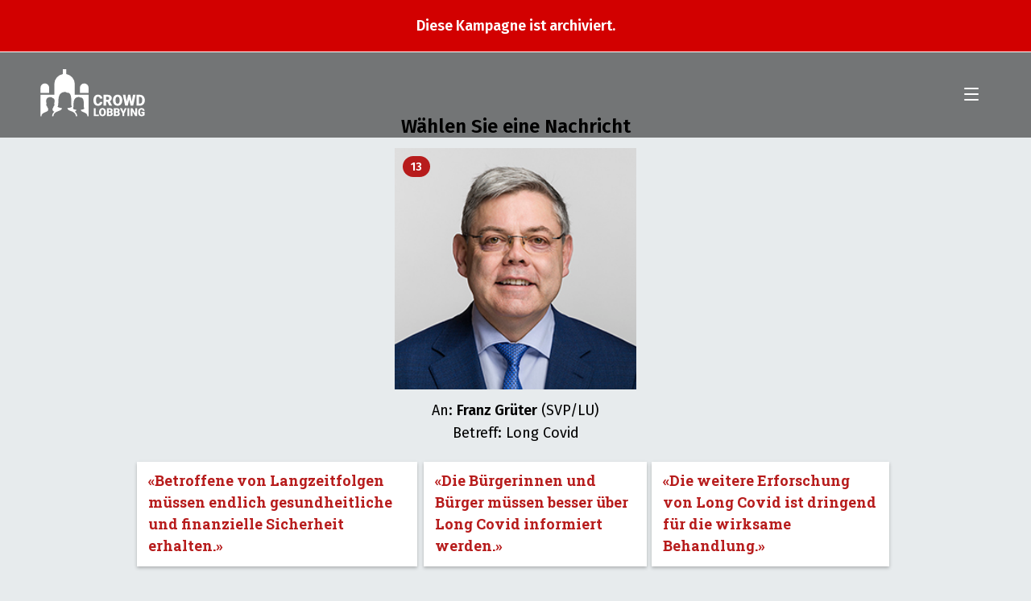

--- FILE ---
content_type: text/html; charset=UTF-8
request_url: https://longcovid.crowdlobbying.ch/de/lobby/franz-gruter
body_size: 8660
content:


                
<!DOCTYPE html>
<html lang="de">
<head>
    <meta charset="UTF-8">
    <title>Crowd-Lobbying Long Covid</title>
    <meta name="description" content="Crowd-Lobbying ist eine unabhängige Schweizer Kampagnenplattform. Wir ermöglichen Menschen, Nachrichten an das Parlament zu schicken, die ihnen am Herzen liegen.">
        <meta property="og:image" content="https://longcovid.crowdlobbying.ch/uploads/images/politicians/Grüter.jpg">
        <meta property=og:title content="Long Covid"/>
        <meta property=og:description content="Lobbyiere jetzt bei Franz Grüter (SVP/LU)"/>
        <meta property=og:url content="https://longcovid.crowdlobbying.ch/de/lobby/franz-gruter"/>
    <meta name=twitter:card content="summary_large_image" />
    <meta name=twitter:description content="Betroffene von Long Covid unterstützen! Am 16. Juni entscheidet der Nationalrat  – und es wird knapp. Jetzt direkt bei den ParlamentarierInnen lobbyieren."/>
    <meta name=twitter:title content="Crowd-Lobbying Long Covid"/>
    <meta name=twitter:site content="@crowd_lobbying"/>
    <meta name=twitter:image content="https://longcovid.crowdlobbying.ch/uploads/images/campaigns/visual_longcovid.jpeg"/>
    <meta name=twitter:creator content="@crowd_lobbying"/>
    <meta name="viewport" content="width=device-width,initial-scale=1,shrink-to-fit=no">
    <meta name="theme-color" content="#ffffff">
    <link rel="manifest" href="/manifest.json">
    <link rel="shortcut icon" href="/favicon.ico">
    <link rel="icon" type="image/x-icon" href="/favicon.ico">
    <link rel="icon" href="/favicon-16x16.png" type="image/png" size="16x16">
    <link rel="icon" href="/favicon-32x32.png" type="image/png" size="32x32">
    <link rel="icon" href="/favicon-96x96.png" type="image/png" size="96x96">
    <link rel="apple-touch-icon" href="/apple-icon.png">
    <link rel="apple-touch-icon" href="/apple-icon-precomposed.png">
    <link rel="apple-touch-icon" href="/apple-icon-57x57.png" sizes="57x57">
    <link rel="apple-touch-icon" href="/apple-icon-60x60.png" sizes="60x60">
    <link rel="apple-touch-icon" href="/apple-icon-72x72.png" sizes="72x72">
    <link rel="apple-touch-icon" href="/apple-icon-76x76.png" sizes="76x76">
    <link rel="apple-touch-icon" href="/apple-icon-114x114.png" sizes="114x114">
    <link rel="apple-touch-icon" href="/apple-icon-120x120.png" sizes="120x120">
    <link rel="apple-touch-icon" href="/apple-icon-144x144.png" sizes="144x144">
    <link rel="apple-touch-icon" href="/apple-icon-152x152.png" sizes="152x152">
    <link rel="apple-touch-icon" href="/apple-icon-180x180.png" sizes="180x180">
    <link rel="apple-touch-icon" href="/apple-icon.png" sizes="192x192">
    <meta name="msapplication-TitleColor" content="#ffffff">
    <meta name="msapplication-TitleImage" content="/ms-icon-144x144.png">
    <meta name="msapplication-config" content="/browserconfig.xml">
    <link rel="stylesheet"
          href="https://fonts.googleapis.com/css?family=Fira+Sans:400,600|Fira+Mono:500|Roboto+Slab:700">
    <link rel="stylesheet" href="/assets/app-b39ff2c0b5.css">
</head>
<body class="t-campaign">
<div class="visually-hidden">
    <svg width="0" height="0" style="position:absolute">
        <symbol viewBox="0 0 900 400" id="spriteIcon-logo-crowd-lobbying-quer" xmlns="http://www.w3.org/2000/svg">
            <g data-name="Ebene 8">
                <path d="M75 160a36.5 36.5 0 0 0-73 0v44h73zm294.5-36.5A36.5 36.5 0 0 0 333 160v44h73v-44a36.5 36.5 0 0 0-36.5-36.5zm151.95 155.95a34.72 34.72 0 0 1-3 13 29.94 29.94 0 0 1-7.45 10.13 34.08 34.08 0 0 1-11.42 6.56 44.77 44.77 0 0 1-14.91 2.34 39.37 39.37 0 0 1-15.91-3.06 32.37 32.37 0 0 1-11.85-8.77 39 39 0 0 1-7.39-13.93 62.41 62.41 0 0 1-2.52-18.45v-4.93a59.58 59.58 0 0 1 2.66-18.46 40.16 40.16 0 0 1 7.57-13.95 33.3 33.3 0 0 1 11.82-8.84 37.24 37.24 0 0 1 15.39-3.09 44.11 44.11 0 0 1 15.36 2.47 32.81 32.81 0 0 1 11.33 6.83 31.45 31.45 0 0 1 7.27 10.37 41.28 41.28 0 0 1 3.24 13.05h-21.38a26.19 26.19 0 0 0-1-6.74 11.63 11.63 0 0 0-2.78-4.87 12.11 12.11 0 0 0-4.82-2.94 22.76 22.76 0 0 0-7.21-1 14.94 14.94 0 0 0-6.9 1.5 12.21 12.21 0 0 0-4.89 4.75 25.07 25.07 0 0 0-2.9 8.4 69.69 69.69 0 0 0-.95 12.39v5.06a76.29 76.29 0 0 0 .86 12.36 25.28 25.28 0 0 0 2.72 8.4 11.45 11.45 0 0 0 4.88 4.78 16.6 16.6 0 0 0 7.42 1.5q7.4 0 11.3-3.56t4.16-11.3zm43.18-1.32H553v32.1h-21.41v-90.92h35a50.46 50.46 0 0 1 13.92 1.78 30.5 30.5 0 0 1 10.63 5.25 23 23 0 0 1 6.75 8.58 28.16 28.16 0 0 1 2.35 11.87 35.71 35.71 0 0 1-1.1 9.33 24.34 24.34 0 0 1-3.14 7.18 23.32 23.32 0 0 1-4.92 5.37 33.69 33.69 0 0 1-6.35 4l18.57 36.65v.94h-23zM553 261.21h13.56q6.1 0 9.19-3.28t3.09-9.14q0-5.88-3.12-9.22t-9.16-3.34H553zm135.5 5.43a57.26 57.26 0 0 1-2.87 18.74 41.23 41.23 0 0 1-8 14.11 34.79 34.79 0 0 1-12.27 8.9 38.8 38.8 0 0 1-15.61 3.09 39.54 39.54 0 0 1-15.79-3.09 34.65 34.65 0 0 1-12.33-8.9 41.21 41.21 0 0 1-8-14.11 57 57 0 0 1-2.87-18.74V263a57.48 57.48 0 0 1 2.84-18.73 40.88 40.88 0 0 1 8-14.12 35.17 35.17 0 0 1 12.3-8.93 41.06 41.06 0 0 1 31.4 0 35.17 35.17 0 0 1 12.3 8.93 41.83 41.83 0 0 1 8.07 14.12A56.65 56.65 0 0 1 688.5 263zm-21.81-3.8q0-13.56-4.43-20.58a14.13 14.13 0 0 0-12.67-7q-8.61 0-12.86 7t-4.24 20.58v3.8q0 13.37 4.34 20.55a14.9 14.9 0 0 0 25.47 0q4.4-7.16 4.39-20.58zm101.76 13.48l10.2-57h21.25L781 310.23h-22.2l-11.91-51.83-11.67 51.83h-22.17l-18.93-90.92h21.31l10.2 57 12.22-57h18.2zm39.82 33.91v-90.92h28.64a42.34 42.34 0 0 1 16.62 3.19 38 38 0 0 1 13 9 41.18 41.18 0 0 1 8.52 13.8 49.35 49.35 0 0 1 3 17.64v3.81a49.28 49.28 0 0 1-3 17.67 40.91 40.91 0 0 1-8.52 13.74 38.51 38.51 0 0 1-13 8.93 41.74 41.74 0 0 1-16.43 3.18zm21.44-74v57.14h7.45q9.23 0 14.17-6.71t4.95-20v-3.94q0-13.17-4.95-19.85t-14.42-6.69zM465.24 385.86h27.21v12.29h-42.84v-66.29h15.63zm85.87-19.49A41.55 41.55 0 0 1 549 380a29.89 29.89 0 0 1-5.85 10.29 25.45 25.45 0 0 1-8.95 6.49 28.33 28.33 0 0 1-11.38 2.25 28.79 28.79 0 0 1-11.51-2.25 25.27 25.27 0 0 1-9-6.49 30.07 30.07 0 0 1-5.85-10.29 41.82 41.82 0 0 1-2.09-13.66v-2.68a42.06 42.06 0 0 1 2.07-13.66 29.85 29.85 0 0 1 5.83-10.29 25.49 25.49 0 0 1 9-6.52 30 30 0 0 1 22.89 0 25.54 25.54 0 0 1 9 6.52A30.27 30.27 0 0 1 549 350a41.23 41.23 0 0 1 2.12 13.66zm-15.9-2.78q0-9.87-3.23-15a11 11 0 0 0-18.62 0q-3.09 5.13-3.09 15v2.78q0 9.75 3.16 15a10.3 10.3 0 0 0 9.4 5.24 10.17 10.17 0 0 0 9.17-5.22q3.21-5.21 3.21-15zm23.96 34.56v-66.29h23.29a47.46 47.46 0 0 1 10.76 1.14 23.46 23.46 0 0 1 8 3.4 15.16 15.16 0 0 1 5 5.71 17.82 17.82 0 0 1 1.73 8.08 19.33 19.33 0 0 1-.49 4.4 13.86 13.86 0 0 1-1.58 4 13.17 13.17 0 0 1-2.82 3.35 14.37 14.37 0 0 1-4.24 2.43 14.77 14.77 0 0 1 4.9 2.23 13 13 0 0 1 3.25 3.37 13.66 13.66 0 0 1 1.81 4.12 18.4 18.4 0 0 1 .55 4.49q0 9.84-6.14 14.73T585 398.15zm15.63-38.65h8.2c3.41 0 5.85-.67 7.3-1.92a6.83 6.83 0 0 0 2.19-5.51q0-4.19-2.36-6t-7.62-1.84h-7.71zm0 10.47v15.89H585a12.2 12.2 0 0 0 4-.59 7.27 7.27 0 0 0 2.72-1.62 6.27 6.27 0 0 0 1.54-2.39 8.88 8.88 0 0 0 .49-3 12.39 12.39 0 0 0-.45-3.46 6.13 6.13 0 0 0-4-4.28 10.81 10.81 0 0 0-3.79-.59zm43.2 28.18v-66.29h23.29a47.46 47.46 0 0 1 10.76 1.14 23.6 23.6 0 0 1 8 3.4 15.22 15.22 0 0 1 5 5.71 17.69 17.69 0 0 1 1.73 8.08 19.91 19.91 0 0 1-.48 4.4 14.17 14.17 0 0 1-1.59 4 13 13 0 0 1-2.82 3.35 14.44 14.44 0 0 1-4.23 2.43 14.8 14.8 0 0 1 4.89 2.23 13 13 0 0 1 3.25 3.37 13.42 13.42 0 0 1 1.81 4.12 18.41 18.41 0 0 1 .56 4.49q0 9.84-6.15 14.73t-18.22 4.89zm15.63-38.65h8.15c3.41 0 5.85-.67 7.3-1.92a6.83 6.83 0 0 0 2.19-5.51q0-4.19-2.36-6t-7.62-1.84h-7.66zm0 10.47v15.89h10.24a12.2 12.2 0 0 0 4-.59 7.27 7.27 0 0 0 2.72-1.62 6.27 6.27 0 0 0 1.54-2.39 8.88 8.88 0 0 0 .49-3 12.39 12.39 0 0 0-.45-3.46 6.46 6.46 0 0 0-1.42-2.62 6.65 6.65 0 0 0-2.54-1.66 10.81 10.81 0 0 0-3.79-.59zm64.49-9.34l11.93-28.77h16.88L706 374.34v23.81h-15.81v-23.81l-20.84-42.48h16.79zm50.19 37.52h-15.59v-66.29h15.59zm65.02 0h-15.54l-23-41.25v41.25h-15.61v-66.29h15.63l22.93 41.25v-41.25h15.59zM876.3 390a20.86 20.86 0 0 1-3.47 3 28.52 28.52 0 0 1-5.43 3 40.76 40.76 0 0 1-7.42 2.26 46.2 46.2 0 0 1-9.46.88 30.84 30.84 0 0 1-11.76-2.14 24.57 24.57 0 0 1-9-6.23A28.22 28.22 0 0 1 824 380.6a42.79 42.79 0 0 1-2-13.73v-3.69a42.43 42.43 0 0 1 2-13.75 29.11 29.11 0 0 1 5.72-10.13 24.32 24.32 0 0 1 8.75-6.26 28.54 28.54 0 0 1 11.14-2.14 35.64 35.64 0 0 1 11.53 1.66 22.17 22.17 0 0 1 8 4.67 20.07 20.07 0 0 1 4.9 7.15 32.77 32.77 0 0 1 2.18 9.11h-15a20.61 20.61 0 0 0-1.1-4.38 9.28 9.28 0 0 0-2-3.23 8.42 8.42 0 0 0-3.26-2 13.91 13.91 0 0 0-4.65-.68 10.73 10.73 0 0 0-5.1 1.22 10.53 10.53 0 0 0-3.89 3.72 19.5 19.5 0 0 0-2.48 6.21 38.89 38.89 0 0 0-.87 8.74v3.78q0 9.93 3.32 14.92t10.45 5a19.77 19.77 0 0 0 3.34-.25 15.1 15.1 0 0 0 2.58-.66 9.8 9.8 0 0 0 1.89-.91 8.53 8.53 0 0 0 1.27-1V373.7H849.8v-11h26.5z"/>
                <path d="M290 219v-90a86 86 0 0 0-72-84.35V4h-28v40.65A86 86 0 0 0 118 129v90H2v180h7.59c2.23-35.8 48.87-30.6 55.79-49.2a162.52 162.52 0 0 0 .36-16.64c-2.89-1.51-8.27-11.16-9.14-19.31-2.26-.19-5.84-2.4-6.89-11.14-.56-4.69 1.69-7.33 3-8.16-7.67-29.52-3.45-55.3 31.54-55.94 8.75 0 15.48 2.33 18.1 6.95 25.54 3.55 17.87 37.89 14.18 49 1.37.83 3.62 3.47 3 8.16-1 8.74-4.62 11-6.89 11.14-.88 8.15-6 17.8-8.93 19.31a162.52 162.52 0 0 0 .36 16.64c2 5.45 7.44 8.85 14.15 11.85-10 7.94-17.77 19.27-18.83 36.79v.55h10.87c1-16.28 9.3-25.84 19.89-32.5.54-.34 1.09-.68 1.65-1l.34-.2c.47-.28.94-.54 1.42-.81l.32-.17a75.2 75.2 0 0 1 3.57-1.85l.14-.07 1.66-.8.29-.13 1.68-.76.13-.06c1.27-.57 2.54-1.11 3.82-1.65l1.92-.79c3.56-1.44 7.09-2.79 10.48-4.16l.62-.25.83-.35.84-.35.77-.32.93-.4.67-.29 1.48-.66.46-.22 1.08-.5.56-.28 1-.48.53-.27c.39-.2.77-.4 1.14-.61l.29-.15 1.34-.78.4-.24.92-.58.57-.32c.29-.2.59-.4.87-.61.13-.08.25-.17.37-.26.4-.29.79-.58 1.16-.88l.15-.13c.32-.26.64-.53.94-.8l.34-.31c.24-.22.47-.45.7-.68l.32-.33c.25-.26.5-.53.73-.81a2 2 0 0 0 .19-.22c.3-.35.57-.7.83-1.07l.19-.27c.19-.29.38-.57.56-.86l.22-.38c.16-.28.31-.56.46-.85l.18-.37c.19-.4.37-.82.53-1.25.2-2.22.32-3.78.4-5v-.08c0-.4 0-.77.06-1.13-3.29-.35-6.42-.77-9.36-1.26l-1.74-.3c-1.15-.2-2.27-.42-3.35-.64l-1.6-.34c-12.07-2.66-19.67-6.49-19.72-10.75 3-3.17 4.46-8.7 5.24-15.69.29-2.55.48-5.29.62-8.18.07-1.44.13-2.93.18-4.45.2-6.06.27-12.66.52-19.46.07-1.69.14-3.4.23-5.12a168.89 168.89 0 0 1 2.21-20.6q.22-1.27.48-2.52c2.54-12.55 7.25-24.16 16.2-32.62.6-.57 1.22-1.12 1.85-1.65a44.55 44.55 0 0 1 4.05-3c.71-.47 1.45-.93 2.21-1.37a48.29 48.29 0 0 1 7.41-3.51 57.83 57.83 0 0 1 5.62-1.79 72.66 72.66 0 0 1 13-2.12c.56 0 1.07 0 1.6.06a39.78 39.78 0 0 1 5 .49 25.43 25.43 0 0 1 11.64 4.83l.35.27h3.34l1.24.07 1.17.11c.39 0 .78.08 1.16.14s.75.11 1.12.18l1.1.2 1.07.25 1 .28c.35.09.69.2 1 .31l1 .34c.33.12.65.25 1 .39s.61.25.91.39l.94.46.84.44c.31.17.6.35.9.53l.78.5c.29.19.57.39.85.59l.73.54.82.66.67.58.77.73c.21.21.42.41.62.62s.49.53.74.8l.56.65c.24.28.47.57.7.87l.51.67c.23.31.45.62.67.94s.31.46.46.7.43.66.64 1 .28.47.41.71.41.71.6 1.08l.38.72c.19.38.38.76.56 1.15l.34.73c.18.4.35.81.53 1.22.1.24.19.49.29.73.17.43.34.86.5 1.3l.26.72c.16.46.32.91.47 1.37.07.24.15.48.22.72.15.47.3.95.44 1.44l.19.7c.14.5.28 1 .41 1.52 0 .23.11.45.16.68.13.53.26 1.06.38 1.59 0 .22.09.44.14.67.12.55.23 1.1.34 1.66l.12.63c.11.57.21 1.16.31 1.74 0 .2.07.4.1.59.1.61.19 1.21.28 1.82 0 .19.06.37.08.56.09.63.18 1.26.26 1.9l.06.5c.08.66.16 1.32.23 2 0 .15 0 .3.05.45.07.69.14 1.38.2 2.07v.38l.18 2.17v.29c.05.75.11 1.51.15 2.27v.2c0 .8.09 1.59.13 2.39v.08c.63 12.59.26 25.56.47 36.58 0 .68 0 1.34.05 2v.26c0 .6 0 1.18.06 1.76v.44c0 .53 0 1.05.07 1.57v.54c0 .49.05 1 .08 1.44v.6c0 .44.06.87.1 1.3 0 .23 0 .45.05.68 0 .4.07.78.11 1.17 0 .24 0 .48.07.71s.08.74.13 1.11.05.46.08.69l.15 1c0 .23.07.46.1.68s.12.64.17 1 .08.45.13.67.12.58.18.87l.15.66.21.8c.06.21.11.42.17.62s.16.5.24.74.12.4.19.59.18.46.27.68l.21.54c.1.22.21.43.31.64s.15.32.23.46.24.41.36.61l.24.38c.14.21.29.4.44.59s.14.19.22.28a8.56 8.56 0 0 0 .72.75v.09a.49.49 0 0 0 0 .24c0 5.53-12.7 10.34-31.43 12.82-1 .13-1.94.25-2.93.36l-.9.1-1.58.17c.06 1.79.13 3.53.21 4.89 0 .45.06.87.09 1.22.15.41.33.81.51 1.21l.19.38c.14.27.28.54.43.8s.15.27.23.41.33.51.5.77.15.23.24.35c.24.34.49.67.76 1v.05c.28.34.58.68.89 1l.3.32.68.66.36.34.72.63.36.29c.33.27.67.54 1 .8l.1.08c.39.29.78.56 1.19.84l.41.27c.28.19.57.37.86.55l.48.3.87.51.47.27 1.17.64.21.11c.46.25.92.48 1.4.72l.55.27.93.45.62.29.92.42.62.28 1.1.48.74.32 1.21.51.83.34.76.31.95.39.56.22c3.85 1.54 7.87 3.08 11.87 4.77l.1.05 1.66.71.32.14 1.5.67.31.14q1.79.81 3.54 1.68l.25.13 1.44.74.42.22 1.31.71.39.22 1.6.93c11.21 6.7 20.14 16.37 21.19 33.35h10.89v-.56c-1.1-18.25-9.45-29.79-20-37.78 5.73-2.76 10.26-6 12.07-10.86.22-2.37.32-3.79.36-4.94-16.67-1.8-28.31-5.84-28.36-10.54 13.77-14.66-12.95-92.28 47.48-96.85 7 0 11.93 2.1 14.74 4.47 44.61-1.67 20.64 80.54 33.48 92.11v.27c0 4.8-12 8.92-29.21 10.68.06 1.89.13 3.71.23 4.84 6.92 18.6 53.36 13.4 55.59 49.2h9V219z"/>
            </g>
        </symbol>
    </svg>
</div>
            <section class="campaign-info campaign-info--archived">
            <div class="viewport-width">
                <div class="page-width">
                    <div class="layout-width">
                        <div class="campaign-info__content"><p class="lead">Diese Kampagne ist archiviert.</p></div>
                    </div>
                </div>
            </div>
        </section>
    
    <header class="header force-background" id="header">
        <h1 class="header__logotype"><a class="header__home-link" href="/">
                <svg class="logotype">
                    <use xlink:href="#spriteIcon-logo-crowd-lobbying-quer"></use>
                </svg>
                <span class="visually-hidden">Im Nationalrat</span></a></h1>
        <button class="hamburger hamburger--spin" id="hamburger" type="button" onclick="app.menu.toggle()"><span
                    class="hamburger-box"><span class="hamburger-inner"></span></span></button>
    </header>
    <section class="act">
        <div class="viewport-width">
            <div class="page-width">
                <div class="layout-width">
                    <div class="act__richtext act__center-col center-text richtext">
                        <h1>Wählen Sie eine Nachricht</h1>
                        <div class="official__portrait-lobby">
                            <img src="/uploads/images/politicians/Grüter.jpg" />
                                                        <div class="badge official__badge">13</div>
                        </div>
                        <p>
                            An: <strong>Franz Grüter</strong> (SVP/LU)<br>
                            Betreff: Long Covid
                        </p>
                    </div>
                    <form name="person" class="act__form" action="/de/lobby/franz-gruter" method="post">
                        <div class="act__select-message">
                                                            <label for="argument-1">
                                    <input type="radio" name="argument" id="argument-1" value="17" style="visibility: hidden;" />
                                    <blockquote class="act__message" onclick="app.act.selectMessage()" data-color="#01887b">
                                        «Betroffene von Langzeitfolgen müssen endlich gesundheitliche und finanzielle Sicherheit erhalten.»                                    </blockquote>
                                </label>
                                                            <label for="argument-2">
                                    <input type="radio" name="argument" id="argument-2" value="18" style="visibility: hidden;" />
                                    <blockquote class="act__message" onclick="app.act.selectMessage()" data-color="#5e34b1">
                                        «Die Bürgerinnen und Bürger müssen besser über Long Covid informiert werden.»                                    </blockquote>
                                </label>
                                                            <label for="argument-3">
                                    <input type="radio" name="argument" id="argument-3" value="19" style="visibility: hidden;" />
                                    <blockquote class="act__message" onclick="app.act.selectMessage()" data-color="#01887b">
                                        «Die weitere Erforschung von Long Covid ist dringend für die wirksame Behandlung.»                                    </blockquote>
                                </label>
                                                    </div>
                        <div class="act__custom-message act__center-col"><a class="act__custom-message--toggler" href="#" onclick="app.act.addCustomMessage(); return false;">✍️ Eigene Nachricht...</a>
                            <div class="mdc-text-field mdc-text-field--textarea act__input act__textarea " style="background-color: #01887b !important;"><a class="act__close" href="#" onclick="app.act.addCustomMessage(); return false;">Schliessen X</a>
                                <div class="mdc-text-field-character-counter"></div>
                                <textarea class="mdc-text-field__input" name="custom-argument" id="custom-argument" type="textarea" maxlength="100" autocomplete="on"></textarea>
                                <div class="mdc-notched-outline">
                                    <div class="mdc-notched-outline__leading"></div>
                                    <div class="mdc-notched-outline__notch">
                                        <label class="mdc-floating-label" for="custom-argument">Meine Nachricht</label>
                                    </div>
                                    <div class="mdc-notched-outline__trailing"></div>
                                </div>
                            </div>
                        </div>
                        <div class="act__center-col center-text richtext">
                            <h2>Absender</h2>
                            <div class="mdc-text-field mdc-text-field--outlined act__input">
                                <input class="mdc-text-field__input" id="tf-outlined" name="person[firstname]" type="text" required pattern="^[^@]+$" autocomplete="on" disabled="disabled">
                                <div class="mdc-notched-outline">
                                    <div class="mdc-notched-outline__leading"></div>
                                    <div class="mdc-notched-outline__notch">
                                        <label class="mdc-floating-label" for="tf-outlined">Vorname</label>
                                    </div>
                                    <div class="mdc-notched-outline__trailing"></div>
                                </div>

                            </div>
                            <div class="mdc-text-field mdc-text-field--outlined act__input">
                                <input class="mdc-text-field__input" id="tf-outlined" name="person[lastname]" type="text" required pattern="^[^@]+$" autocomplete="on" disabled="disabled">
                                <div class="mdc-notched-outline">
                                    <div class="mdc-notched-outline__leading"></div>
                                    <div class="mdc-notched-outline__notch">
                                        <label class="mdc-floating-label" for="tf-outlined">Nachname</label>
                                    </div>
                                    <div class="mdc-notched-outline__trailing"></div>
                                </div>
                            </div>
                            <div class="mdc-text-field mdc-text-field--outlined act__input">
                                <input class="mdc-text-field__input" id="tf-outlined" name="person[email]" type="email" required autocomplete="on" disabled="disabled">
                                <div class="mdc-notched-outline">
                                    <div class="mdc-notched-outline__leading"></div>
                                    <div class="mdc-notched-outline__notch">
                                        <label class="mdc-floating-label" for="tf-outlined">E-Mail (wird nicht veröffentlicht)</label>
                                    </div>
                                    <div class="mdc-notched-outline__trailing"></div>
                                </div>
                            </div>
                            <div class="mdc-text-field mdc-text-field--outlined act__input">
                                <input class="mdc-text-field__input" id="tf-outlined" name="person[city]" type="text" required pattern="^[^0-9]+$" autocomplete="on" title="Bitte nur Ort (ohne PLZ) eingeben" disabled="disabled">
                                <div class="mdc-notched-outline">
                                    <div class="mdc-notched-outline__leading"></div>
                                    <div class="mdc-notched-outline__notch">
                                        <label class="mdc-floating-label" for="tf-outlined">Ort</label>
                                    </div>
                                    <div class="mdc-notched-outline__trailing"></div>
                                </div>
                            </div>
                            <div class="left-text small">
                                <p><strong>Informiert bleiben über</strong></p>
                            </div>
                            <div class="mdc-form-field act__input act__checkbox">
                                <div class="mdc-checkbox">
                                    <input class="mdc-checkbox__native-control" id="checkbox-2" type="checkbox" value="1" name="optInInformationPartner" >
                                    <div class="mdc-checkbox__background">
                                        <svg class="mdc-checkbox__checkmark" viewBox="0 0 24 24">
                                            <path class="mdc-checkbox__checkmark-path" fill="none" d="M1.73,12.91 8.1,19.28 22.79,4.59"></path>
                                        </svg>
                                        <div class="mdc-checkbox__mixedmark"></div>
                                    </div>
                                </div>
                                <label for="checkbox-2">Long Covid</label>
                            </div>
                            <div class="mdc-form-field act__input act__checkbox">
                                <div class="mdc-checkbox">
                                    <input class="mdc-checkbox__native-control" id="checkbox-1" type="checkbox" value="1" name="optInInformation" >
                                    <div class="mdc-checkbox__background">
                                        <svg class="mdc-checkbox__checkmark" viewBox="0 0 24 24">
                                            <path class="mdc-checkbox__checkmark-path" fill="none" d="M1.73,12.91 8.1,19.28 22.79,4.59"></path>
                                        </svg>
                                        <div class="mdc-checkbox__mixedmark"></div>
                                    </div>
                                </div>
                                <label for="checkbox-1">Projekte auf Crowd Lobbying</label>
                            </div>
                            <input type="hidden" name="color" id="card-color">
                            <input type="hidden" name="token" value="6.YILG1qfEPHmiplsg7bcRfvgvDRyQGUD3wy9mrFTb65I.FLT_iZ-XZh7O1BFp1YFiFYp1RH36Qze2mR8f9Dmu2Pkj8pmwlqAEMvP_Eg" />
                            <button class="action-button medium act__button  action-button--disabled "  disabled="disabled"  type="submit">Abschicken</button>
                        </div>
                    </form>
                    <div class="act__legal act__center-col richtext">
                        <p>
                            Mit Ihrer Eingabe akzeptieren Sie unsere <a onclick="utils.scrollTo(&quot;#terms-of-use&quot;, { offset: document.querySelector(&quot;.header&quot;).offsetHeight * -1 })">Nutzungsbedingungen</a> sowie die <a onclick="utils.scrollTo(&quot;#privacy&quot;, { offset: document.querySelector(&quot;.header&quot;).offsetHeight * -1 })">Datenschutzbestimmungen</a>.                        </p>
                    </div>
                </div>
            </div>
        </div>
    </section>
<section class="scroll-to-top ">
    <div class="viewport-width">
        <div class="page-width">
            <div class="layout-width scroll-to-top__inner">
                <button class="action-button outline icon icon--up"
                        onclick="utils.scrollTo('body')">Nach oben                </button>
            </div>
        </div>
    </div>
</section>
<footer class="footer">
    <div class="viewport-width grey vertical-space">
        <div class="page-width">
            <div class="layout-width">
                <section class="cols footer__section footer__about">
                    <div class="col col-6"><h2 class="no-space">Über uns</h2>
                        <p>
                            Die Plattform ist ein Projekt des gemeinnützigen Vereins Public Beta. Die Entwicklung und der Betrieb ist möglich dank zahlreichen Einzelspenden und einer Förderung der Stiftung Mercator Schweiz.                        </p>
                    </div>
                    <div class="col col-3"><h2 class="no-space" id="media-contact">Medienkontakt</h2>
                        <p>Daniel Graf<br>Tel. +41 76 588 09 68<br><a href="mailto:daniel.graf@publicbeta.ch">daniel.graf@publicbeta.ch</a></p>                    </div>
                    <div class="col col-3"><h2 class="no-space">Impressum</h2>
                        <p>Crowd Lobbying<br>
c/o Public Beta<br>
Postfach 1852<br>
4001 Basel</p>                    </div>
                </section>
            </div>
        </div>
    </div>
    <div class="viewport-width grey-darker vertical-space">
        <div class="page-width">
            <div class="layout-width">
                <section class="footer__section footer__terms-of-use" id="terms-of-use">
                    <h2>Nutzungsbedingungen</h2>
                    <p>Crowd Lobbying steht für Transparenz. Mit der Nutzung der Plattform sind Sie einverstanden, dass Ihre Nachricht veröffentlicht wird. Die Parlamentarier:innen erhalten die gesammelten Nachrichten in einem Dokument  – mit Vornamen, Namen und Ort der jeweiligen Absender:innen. Die Nachrichten publizieren wir in gleicher Form auf der Kampagnen-Webseite sowie eine Auswahl auf unseren Social Media-Kanälen.</p></section>
                <section class="footer__section footer__privacy" id="privacy">
                    <hr>
                    <p class="no-space">
                        © 2026
                        <a href="https://www.publicbeta.ch/">Verein Public Beta, Basel</a> –
                        <a href="https://www.crowdlobbying.ch/datenschutz">Datenschutz</a>
                    </p>
                </section>
            </div>
        </div>
    </div>
</footer>
<nav class="menu" id="menu">
    <div class="viewport-width">
        <div class="page-width">
            <div class="layout-width">
                <ul class="menu__items">
                    <li class="menu__item"><a class="menu__link" onclick="app.menu.hide()" href="/de/">Startseite</a></li>
                    <li class="menu__item"><a class="menu__link" onclick="app.menu.hide(); utils.scrollTo('.how-it-works', { offset: document.querySelector('.header').offsetHeight * -1 })">Mitmachen</a></li>
                    <li class="menu__item"><a class="menu__link" onclick="app.menu.hide(); utils.scrollTo('#donate', { offset: document.querySelector('.header').offsetHeight * -1 })">Spenden</a></li>
                    <li class="menu__item"><a class="menu__link" onclick="app.menu.hide(); utils.scrollTo('.how-it-works', { offset: document.querySelector('.header').offsetHeight * -1 })">Politikerinnen und Politiker</a></li>
                    <li class="menu__item"><a class="menu__link" onclick="app.menu.hide()" href="/de/statements">Nachrichten-Feed</a></li>
                    <li class="menu__item"><a class="menu__link" onclick="app.menu.hide(); utils.scrollTo('#media-contact', { offset: document.querySelector('.header').offsetHeight * -1 })">Medienkontakt</a></li>
                    <li class="menu__item"><a class="menu__link" onclick="app.menu.hide(); utils.scrollTo('#privacy', { offset: document.querySelector('.header').offsetHeight * -1 })">Datenschutz</a></li>
                </ul>
                <br />
                                                                        
                <a href="/de/" title="Deutsch">DE</a> / <a href="/fr/" title="Français">FR</a>
            </div>
        </div>
    </div>
</nav>
<script async src="/assets/app-35916d40a9.js"></script>
<script async src="https://static.addtoany.com/menu/page.js"></script>

    <!-- Matomo Tag Manager -->
<script>
    var _mtm = window._mtm = window._mtm || [];
    _mtm.push({'mtm.startTime': (new Date().getTime()), 'event': 'mtm.Start'});
    var d=document, g=d.createElement('script'), s=d.getElementsByTagName('script')[0];
    g.async=true; g.src='https://wecollect.opsone-analytics.ch/js/container_O5e3mXfa.js'; s.parentNode.insertBefore(g,s);
</script>
<!-- End Matomo Tag Manager -->

<script>
    function reloadWithRegion(value) {
        window.location.href = '/de/' + value + '#how-it-works';
    }
</script>
</body>
</html>
